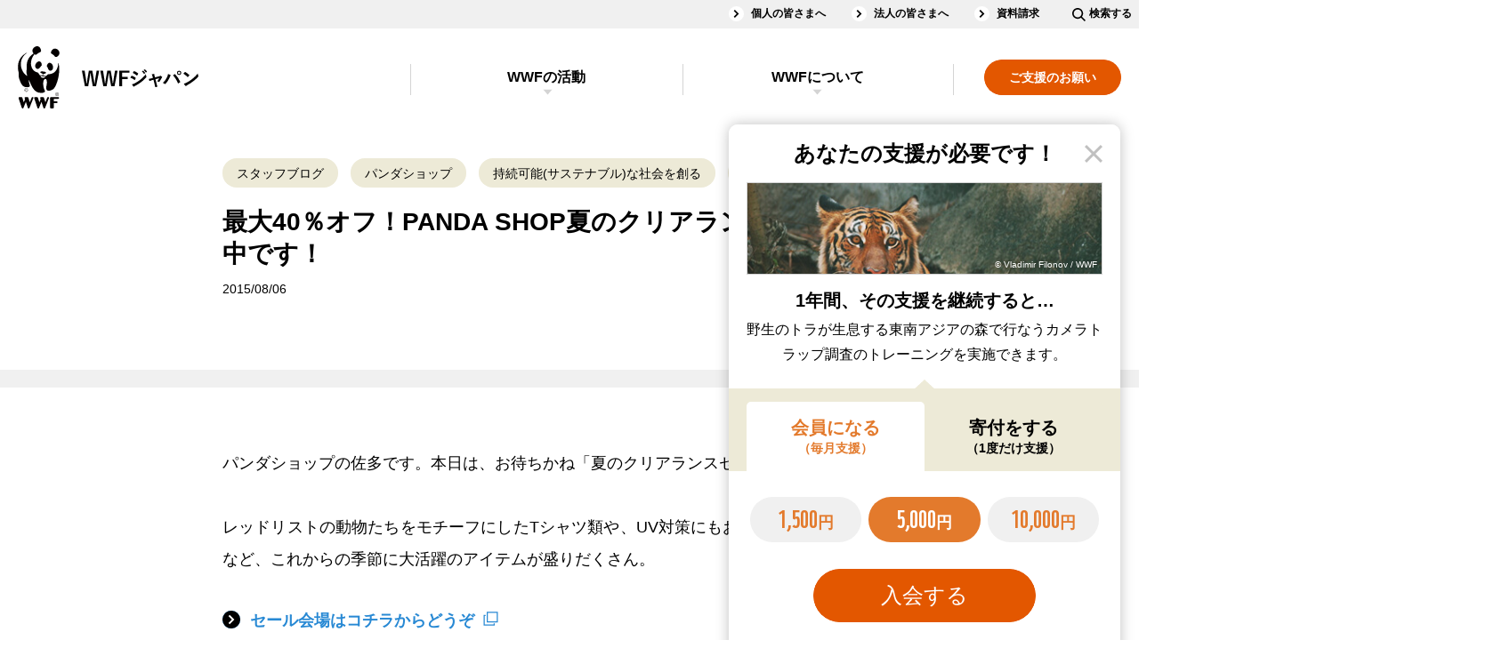

--- FILE ---
content_type: text/html;charset=utf-8
request_url: https://www.wwf.or.jp/staffblog/pshop/1048.html
body_size: 12914
content:
<!DOCTYPE html><html>
<head>
<meta http-equiv="Content-Type" content="text/html; charset=utf-8"><meta name="author" content="WWFジャパン">
<meta name="description" content="WWFは、人類が自然と調和して生きられる未来を目指し、約100カ国で活動している環境保全団体です。WWF ジャパンは、日本国内および日本が関係している国際的な問題に取り組みます。">
<meta name="keywords" content="持続可能(サステナブル)な社会を創る,OnePlanetLifestyle">
<title>最大40％オフ！PANDA SHOP夏のクリアランスセール開催中です！ ｜WWFジャパン</title>
<meta name="viewport" content="width=device-width">
<meta name="robots" content="max-image-preview:large">
<meta property="og:title" content="最大40％オフ！PANDA SHOP夏のクリアランスセール開催中です！">
<meta property="og:type" content="article">
<meta property="og:description" content="WWFは、人類が自然と調和して生きられる未来を目指し、約100カ国で活動している環境保全団体です。WWF ジャパンは、日本国内および日本が関係している国際的な問題に取り組みます。">
<meta property="og:url" content="https://www.wwf.or.jp/staffblog/pshop/1048.html">
<meta property="og:image" content="https://www.wwf.or.jp/shared/images/ogp.jpg">
<meta property="og:site_name" content="WWFジャパン">
<meta property="og:locale" content="ja_JP">
<meta property="fb:page_id" content="123353001068293">
<meta property="fb:app_id" content="401429776626229">
<meta property="article:publisher" content="https://www.facebook.com/WWFJapan">
<meta name="twitter:card" content="summary_large_image">
<meta name="twitter:site" content="@WWFJapan">
<meta name="format-detection" content="telephone=no">


<link rel="canonical" href="https://www.wwf.or.jp/staffblog/pshop/1048.html">


<link rel="stylesheet" href="/shared/css/slick/slick.css">
<link rel="stylesheet" href="/shared/css/slick/slick-theme.css">
<link rel="stylesheet" href="/shared/css/screen_2018.css?230919" media="all">
<link rel="stylesheet" href="/shared/css/print.css" media="print">
<link rel="stylesheet" type="text/css" href="/shared/css/blog_font.css" media="all" />
<!--[if lt IE 9]>
<script src="/shared/js/html5shiv.js"></script>
<![endif]-->

<style>
  p {
    text-align: justify;
    text-justify: inter-character;
  }

  @media screen and (max-width: 769px) {
    @keyframes keyframes1 {
      0% {
        bottom: -517px;
      }
      to {
        bottom: -690px;
      }
    }
    #cvTab_content {
      animation: keyframes1 2.5s;
    }
  }
  @media screen and (min-width: 757px), print {
    @keyframes keyframes2 {
      0% {
        bottom: -199px;
      }
      to {
        bottom: -719px;
      }
    }
    #cvTab_content {
      animation: keyframes2 3s;
    }
    ul {
      padding: 5px 0 0;
      margin: 0 20px 34px 54px;
      font-size: 18px;
      line-height: 1.75;
    }
    ol {
      padding: 5px 0 0;
      margin: 0 20px 34px 54px;
      font-size: 18px;
      line-height: 1.75;
    }
    .mainTitle,
    h1 {
      font-size: 52px;
      line-height: 1.3076923;
      margin-bottom: 7px;
    }
    .titStyle1,
    h2 {
      font-size: 42px;
      line-height: 1.4047619;
      margin-top: 67px;
      margin-bottom: 30px;
    }
    .titStyle2,
    h3 {
      font-size: 32px;
      line-height: 1.4375;
      margin: 72px 0 33px;
    }
    .mainTitle + p,
    h1 + p {
      margin-top: 32px;
      margin-bottom: 24px;
    }
    p {
      font-size: 18px;
      line-height: 2;
      margin-bottom: 31px;
    }
  }
  
  @media screen and (max-width: 756px) {
    .mainTitle,
    h1 {
      font-size: 35px;
      line-height: 1.3571428;
      margin-bottom: 10.5px;
    }
    .titStyle1,
    h2 {
      font-size: 31px;
      line-height: 1.4032258;
      margin: 50px 0 33px;
    }
    .titStyle2,
    h3 {
      font-size: 25px;
      line-height: 1.46;
      margin: 50px 0 28px;
    }
    p {
      font-size: 16px;
      line-height: 2;
      margin-bottom: 22.5px;
    }
  }
</style>



 

<script>
    window.dataLayer = window.dataLayer || [];
    dataLayer.push({
        'datePublished': '2015-08-06',
        'mainTheme': '持続可能(サステナブル)な社会を創る'
    });
</script>

<!-- Google Tag Manager -->
<script>(function(w,d,s,l,i){w[l]=w[l]||[];w[l].push({'gtm.start':
new Date().getTime(),event:'gtm.js'});var f=d.getElementsByTagName(s)[0],
j=d.createElement(s),dl=l!='dataLayer'?'&l='+l:'';j.async=true;j.src=
'https://www.googletagmanager.com/gtm.js?id='+i+dl;f.parentNode.insertBefore(j,f);
})(window,document,'script','dataLayer','GTM-PLMW');</script>
<!-- /Google Tag Manager --><script type="application/ld+json">
{
  "@context": "https://schema.org",
  "@type": "Article",
  "headline": "最大40％オフ！PANDA SHOP夏のクリアランスセール開催中です！",
  "image": [
    "https://www.wwf.or.jp/shared/images/intro_structured_data/eyecatch.png"  
   ],
  "datePublished": "2015-08-06T10:32+09:00",
  "dateModified": "2015-08-06T09:26+09:00",
  "author": {
    "@type": "Organization",
    "name": "WWFジャパン"
  }
}
</script>
</head>
<body class="drawer drawer--right">
<!-- ↓GTM -->
<noscript><iframe src="https://www.googletagmanager.com/ns.html?id=GTM-PLMW"
height="0" width="0" style="display:none;visibility:hidden"></iframe></noscript>
<!-- ↑GTM -->
<div id="fb-root"></div>
<script>(function(d, s, id) {
  var js, fjs = d.getElementsByTagName(s)[0];
  if (d.getElementById(id)) return;
  js = d.createElement(s); js.id = id;
  js.src = "//connect.facebook.net/ja_JP/all.js#xfbml=1&appId=161247427293600";
  fjs.parentNode.insertBefore(js, fjs);
}(document, 'script', 'facebook-jssdk'));</script>
<div id="wrapperArea">
<header id="headerArea">
	<div class="headerArea-pc">
		<nav class="headerArea-nav clearfix">
			<div class="headerArea-nav__inline-gray clearfix">
				<ul class="headerArea-nav__inline-gray-list"><!--
					--><li><a href="/members/">個人の皆さまへ</a></li><!--
					--><li><a href="/corp/">法人の皆さまへ</a></li><!--
					--><li><a href="/support/application/">資料請求</a></li><!--
					--><li class="searchInput__pc"><dl><dt class="searchInput__pc-btn"><img src="/shared/svg/icons_search.svg" alt=""><span class="searchInput__pc-btn_text">検索する</span></dt><dd class="searchInput__pc-toggle"><form id="cse-search-box" action="/search.html" class="pc-searchform">
							<input type="hidden" name="cx" value="003703045657839985411:3hzf67cfykc" />
							<input type="hidden" name="ie" value="UTF-8" />
							<input type="text" name="q" size="31" class="pc-searchform-input" />
							<button type="submit" name="sa" value="送信" class="pc-searchform-submit" />
							</form>
							<script type="text/javascript" src="//www.google.com/cse/brand?form=cse-search-box&lang=ja"></script></dd></dl></li><!--
				--></ul>
			</div>
			<div class="headerArea-nav__inline clearfix">
				<p class="headerArea-nav__logo"><a href="/"><img src="/shared/svg/icons_title.svg" alt="WWFジャパン"></a></p>
				<div class="headerArea-pc__drawer-nav clearfix">
					<ul class="headerArea-nav__cv">
						<li><a href="/support/"><span>ご支援のお願い</span></a></li>
					</ul>
					<div id="headerAccordionPC" class="headerArea-nav__inline-accordionBox headerArea-nav__accordionBox">
						<dl class="headerArea-nav__inline-accordion headerArea-nav__accordion">
							<dt><a id="headerActivities" href="/activities/">WWFの活動</a></dt>
							<dd><ul>
								<li class="group-nr"><a href="/activities/news_and_reports/">ニュース・活動報告<small style="display: none">New!</small></a></li>
								<li class="group-ev"><a href="/event/">イベント<small style="display: none">New!</small></a></li>
								<li class="group-pj"><a href="/activities/project/">注目の活動特集<small style="display: none">New!</small></a></li>
								<li class="group-sb"><a href="/staffblog/">スタッフブログ<small style="display: none">New!</small></a></li>
							</ul></dd>
						</dl>
						<dl class="headerArea-nav__inline-accordion headerArea-nav__accordion">
							<dt><a id="headerAbout" href="/aboutwwf/">WWFについて</a></dt>
							<dd><ul>
								<li><a href="/aboutwwf/japan/">WWFジャパンについて</a></li>
								<li><a href="/aboutwwf/earth/">環境問題とは？</a></li>
								<li><a href="/aboutwwf/history/">WWFの歴史</a></li>
							</ul></dd>
						</dl>
						<div class="headerArea-nav__inline-gray">
							<ul class="headerArea-nav__inline-gray-list"><!--
								--><li><a href="/magazine/">メールマガジン</a></li><!--
								--><li><a href="/info/faq/">よくあるご質問</a></li><!--
							--></ul>
						</div>
					</div>
				</div>
			</div>
		</nav>
	</div>
	<div class="headerArea-sp">
		<nav class="headerArea-nav clearfix">
			<div class="headerArea-nav__inline clearfix">
				<p class="headerArea-nav__logo"><a href="/"><img src="/shared/svg/icons_title.svg" alt="WWFジャパン"></a></p>
				<button type="button" class="drawer-toggle drawer-hamburger">
					<span class="sr-only">toggle navigation</span>
					<span class="drawer-hamburger-icon"></span>
				</button>
				<div class="drawer-nav">
					<div class="drawer-menu">
						<div class="drawer-body">
							<div class="searchInput__sp"><form id="sp-cse-search-box" action="/search.html" class="sp-searchform">
									<input type="hidden" name="cx" value="003703045657839985411:3hzf67cfykc" />
									<input type="hidden" name="ie" value="UTF-8" />
									<input type="text" name="q" size="31" class="sp-searchform-input" />
									<button type="submit" name="sa" value="送信" class="sp-searchform-submit" />
								</form>
								<script type="text/javascript" src="//www.google.com/cse/brand?form=cse-search-box&lang=ja"></script></div>
							<ul class="headerArea-nav__cv">
								<li><a href="/support/"><span>ご支援のお願い</span></a></li>
							</ul>
							<div id="headerAccordionSP" class="headerArea-nav__inline-accordionBox headerArea-nav__accordionBox">
								<dl class="headerArea-nav__inline-accordion headerArea-nav__accordion">
									<dt><a href="/activities/">WWFの活動</a></dt>
									<dd><ul>
										<li><a href="/activities/">WWFの活動</a></li>
										<li class="group-nr"><a href="/activities/news_and_reports/">ニュース・活動報告<small style="display: none">New!</small></a></li>
										<li class="group-ev"><a href="/event/">イベント<small style="display: none">New!</small></a></li>
										<li class="group-pj"><a href="/activities/project/">注目の活動特集<small style="display: none">New!</small></a></li>
										<li class="group-sb"><a href="/staffblog/">スタッフブログ<small style="display: none">New!</small></a></li>
									</ul></dd>
								</dl>
								<dl class="headerArea-nav__inline-accordion headerArea-nav__accordion">
									<dt><a href="/aboutwwf/">WWFについて</a></dt>
									<dd><ul>
										<li><a href="/aboutwwf/">WWFについて</a></li>
										<li><a href="/aboutwwf/japan/">WWFジャパンについて</a></li>
										<li><a href="/aboutwwf/earth/">環境問題とは？</a></li>
										<li><a href="/aboutwwf/history/">WWFの歴史</a></li>
									</ul></dd>
								</dl>
							</div>
							<ul class="headerArea-nav__inline-another"><!--
								--><li><a href="/members/">個人の皆さまへ</a></li><!--
								--><li><a href="/corp/">法人の皆さまへ</a></li><!--
								--><li><a href="/magazine/">メールマガジン</a></li><!--
								--><li><a href="/info/faq/">よくあるご質問</a></li><!--
								--><li><a href="/support/application/">資料請求</a></li><!--
							--></ul>
						</div>
					</div>
				</div>
			</div>
		</nav>
	</div>
</header>
  <div class="drawer-container t-gutter" role="main">
<div id="popupCvTab">
	<div id="cvTab_overlay" class="popup-overlay"></div>
	<dl id="cvTab_content" class="popup supportArea">
		<dt id="cvTab_header" class="supportArea__title">あなたの支援が必要です！</dt>
		<dd id="cvTab_body">
			<div class="ifsupport ifsupport__monthly1000" data-support_content="1">
				<div class="supportArea__image"><figure><img src="/shared/images/2018/supportArea__image_1000_popup.jpg" alt="" class="objectFitImage"><figcaption>&copy; Natalie Bowes / WWF-Canada</figcaption></figure></div>
				<h3 class="supportArea__title">1年間その支援を継続すると&hellip;</h3>
				<p>南米のチリで海の大切さを伝え、地域の人たちにも<br class="spInline">その保全に参加してもらう普及活動を<br class="spInline">1回実施できます。</p>
			</div>
			<div class="ifsupport ifsupport__monthly5000 checked" data-support_content="2">
				<div class="supportArea__image"><figure><img src="/shared/images/2018/supportArea__image_5000_popup.jpg" alt="" class="objectFitImage"><figcaption>&copy; Vladimir Filonov / WWF</figcaption></figure></div>
				<h3 class="supportArea__title">1年間、その支援を継続すると&hellip;</h3>
				<p>野生のトラが生息する東南アジアの森で行なう<br class="spInline">カメラトラップ調査のトレーニングを<br class="spInline">実施できます。</p>
			</div>
			<div class="ifsupport ifsupport__monthly10000" data-support_content="3">
				<div class="supportArea__image"><figure><img src="/shared/images/2018/supportArea__image_10000_popup.jpg" alt="" class="objectFitImage"><figcaption>&copy; Ola Jennersten / WWF-Sweden</figcaption></figure></div>
				<h3 class="supportArea__title">1年間、その支援を継続すると&hellip;</h3>
				<p>スマトラの熱帯林で、<br class="spInline">違法伐採や野生動物の密猟を防ぐパトロールを<br class="spInline">14日間、支えることができます。</p>
			</div>
			<div class="ifsupport ifsupport__once1000" data-support_content="4">
				<div class="supportArea__image"><figure><img src="/shared/images/2018/supportArea__image_1000_popup.jpg" alt="" class="objectFitImage"><figcaption>&copy; Natalie Bowes / WWF-Canada</figcaption></figure></div>
				<h3 class="supportArea__title">毎月この金額を一年ご寄付頂くと&hellip;</h3>
				<p>南米のチリで海の大切さを伝え、地域の人たちにも<br class="spInline">その保全に参加してもらう普及活動を<br class="spInline">1回実施できます。</p>
			</div>
			<div class="ifsupport ifsupport__once5000" data-support_content="5">
				<div class="supportArea__image"><figure><img src="/shared/images/2018/supportArea__image_5000_popup.jpg" alt="" class="objectFitImage"><figcaption>&copy; Vladimir Filonov / WWF</figcaption></figure></div>
				<h3 class="supportArea__title">毎月この金額を一年ご寄付頂くと&hellip;</h3>
				<p>野生のトラが生息する東南アジアの森で行なう<br class="spInline">カメラトラップ調査のトレーニングを<br class="spInline">実施できます。</p>
			</div>
			<div class="ifsupport ifsupport__once10000" data-support_content="6">
				<div class="supportArea__image"><figure><img src="/shared/images/2018/supportArea__image_10000_popup.jpg" alt="" class="objectFitImage"><figcaption>&copy; Ola Jennersten / WWF-Sweden</figcaption></figure></div>
				<h3 class="supportArea__title">毎月この金額を一年ご寄付頂くと&hellip;</h3>
				<p>スマトラの熱帯林で、<br class="spInline">違法伐採や野生動物の密猟を防ぐパトロールを<br class="spInline">14日間、支えることができます。</p>
			</div>
			<div class="supportArea__choose">
				<ul class="supportArea__tab">
					<li class="current" data-click="tab" data-target_content="1">会員になる<small>（毎月支援）</small></li>
					<li data-click="tab" data-target_content="2">寄付をする<small>（1度だけ支援）</small></li>
				</ul>
				<div class="supportArea__contents">
					<div class="supportArea__content" data-tab_content="1">
						<form action="https://my.wwf.or.jp/forms/s/membership" method="get" target="_blank">
						<input type="hidden" name="button" id="Admission" value="1">
						<ul class="btn">
							<li><input type="radio" name="member" id="popup_monthly1000" class="monthly1000" value="m1000" data-click="support" data-target_content="1"><label for="popup_monthly1000"><span class="num">1,500</span>円<span class="animation"></span></label></li>
							<li><input type="radio" name="member" id="popup_monthly5000" class="monthly5000" value="m5000" checked="checked" data-click="support" data-target_content="2"><label for="popup_monthly5000"><span class="num">5,000</span>円<span class="animation"></span></label></li>
							<li><input type="radio" name="member" id="popup_monthly10000" class="monthly10000" value="m10000" data-click="support" data-target_content="3"><label for="popup_monthly10000"><span class="num">10,000</span>円<span class="animation"></span></label></li>
						</ul>
						<ul class="btn supportArea__submit">
							<li><span class="frame"></span><input type="submit" value="入会する"><span class="animation"></span></li>
						</ul>
						</form>
					</div>
					<div class="supportArea__content" data-tab_content="2" style="display: none;">
						<form action="https://my.wwf.or.jp/forms/s/donation" method="get" target="_blank">
						<ul class="btn">
							<li><input type="radio" name="gaku" value="1000" id="popup_once1000" class="once1000" data-click="support" data-target_content="4"><label for="popup_once1000"><span class="num">1,000</span>円<span class="animation"></span></label></li>
							<li><input type="radio" name="gaku" value="5000" id="popup_once5000" class="once5000" checked="checked" data-click="support" data-target_content="5"><label for="popup_once5000"><span class="num">5,000</span>円<span class="animation"></span></label></li>
							<li><input type="radio" name="gaku" value="10000" id="popup_once10000" class="once10000" data-click="support" data-target_content="6"><label for="popup_once10000"><span class="num">10,000</span>円<span class="animation"></span></label></li>
						</ul>
						<ul class="btn supportArea__submit">
							<li><span class="frame"></span><input type="submit" value="寄付する"><span class="animation"></span></li>
						</ul>
						</form>
					</div>
				</div>
			</div>
		</dd>
	</dl>
</div>


  <input type="hidden" name="article-id" value="1048"/>
  <input type="hidden" name="article-kind" value="18"/>
  <div id="bodyArea">
    <section>
      <div class="bodyAreaBg clearfix">
        <div class="articleBody sectionBody__pc-780 sectionBody__sp moreButtonAutoSp">
          <ul class="tablink">
            <li>
              <a href="/staffblog/">スタッフブログ</a>
            </li>
            <li>
              <a href="/staffblog/pshop/" >パンダショップ</a>
            </li>

            <li>
              <a href="/tags_ft_3/">持続可能(サステナブル)な社会を創る</a>
            </li>
            <li>
              <a href="/tags_c_37/">OnePlanetLifestyle</a>
            </li>
          </ul>
          <h1 class="mainTitle">
            最大40％オフ！PANDA SHOP夏のクリアランスセール開催中です！
          </h1>
          <div class="articleInfo clearfix">
            <p class="articleDate">2015/08/06</p>

            <!-- /articleInfo -->
          </div>
          <div class="hr01_separate"><hr></div>
  <p>パンダショップの佐多です。本日は、お待ちかね「夏のクリアランスセール」のご案内です！<br /><br />レッドリストの動物たちをモチーフにしたTシャツ類や、UV対策にもおすすめのカーディガン類など、これからの季節に大活躍のアイテムが盛りだくさん。</p>
<ul class="link">
<li class="middleLink"><a target="_blank" href="http://shop.wwf.or.jp/Form/Product/ProductList.aspx?shop=0&amp;cat=590&amp;swrd=&amp;sort=2&amp;img=1">セール会場はコチラからどうぞ</a></li>
</ul>
<p><span class="strongType_001">目玉商品をちょこっとご紹介します。</span></p>
<div class="threeColumnsType threeColumnsType1 clearfix">
<div class="column">
<div class="image"><img alt="" src="/staffblog/upfiles/150805ps02.jpg" height="223" width="223" /></div>
<p><a target="_blank" href="http://shop.wwf.or.jp/Form/Product/ProductDetail.aspx?shop=0&amp;cat=&amp;swrd=&amp;pid=110171&amp;vid=">大人気Tシャツ「ホッキョクグマ」が1000円以上もお得に！</a></p>
<!-- /column --></div>
<div class="column">
<div class="image"><img alt="" src="/staffblog/upfiles/150805ps03.jpg" height="223" width="223" /></div>
<p><a target="_blank" href="http://shop.wwf.or.jp/Form/Product/ProductDetail.aspx?shop=0&amp;cat=&amp;swrd=&amp;pid=11017600&amp;vid=">秋まで使えます！オーガニックコットンのやわらかカーディガン</a></p>
<!-- /column --></div>
<div class="columnEnd">
<div class="image"><img alt="" src="/staffblog/upfiles/150805ps04.jpg" height="223" width="223" /></div>
<p><a target="_blank" href="http://shop.wwf.or.jp/Form/Product/ProductDetail.aspx?shop=0&amp;cat=&amp;swrd=&amp;pid=11017800&amp;vid=">フェアトレードのビーズネックレスが20％OFF！</a></p>
<!-- /column --></div>
<!-- /threeColumnsType1 --></div>
<div class="threeColumnsType threeColumnsType1 clearfix">
<div class="column">
<div class="image"><a href="http://shop.wwf.or.jp/Form/Product/ProductDetail.aspx?shop=0&amp;cat=130003&amp;swrd=&amp;pid=13017100&amp;vid=" target="_blank"><img alt="" src="/staffblog/upfiles/20150123d.jpg" height="223" width="223" /></a></div>
<p><a target="_blank" href="http://shop.wwf.or.jp/Form/Product/ProductDetail.aspx?shop=0&amp;cat=130003&amp;swrd=&amp;pid=13017100&amp;vid=">大人気のパンダのiPhoneケース、買うなら今！</a></p>
<!-- /column --></div>
<div class="column">
<div class="image"><a href="http://shop.wwf.or.jp/Form/Product/ProductDetail.aspx?shop=0&amp;cat=&amp;swrd=&amp;pid=13018200&amp;vid=" target="_blank"><img alt="" src="/staffblog/upfiles/20150123e.jpg" a="" height="223" width="223" /></a></div>
<p><a target="_blank" href="http://shop.wwf.or.jp/Form/Product/ProductDetail.aspx?shop=0&amp;cat=&amp;swrd=&amp;pid=13018200&amp;vid=">野生動物の姿が満載のWWFイチ押し「写真集」再値下げです♪</a></p>
<!-- /column --></div>
<div class="columnEnd">
<div class="image"><img alt="" src="/staffblog/upfiles/150805ps06.jpg" height="223" width="223" /></div>
<p><a target="_blank" href="http://shop.wwf.or.jp/Form/Product/ProductDetailOshirasei.aspx?shop=0&amp;pid=A00014#">大好評の「ジュゴン・ポストカードセット」プレゼント企画も引き続き実施中！</a></p>
<!-- /column --></div>
<!-- /threeColumnsType1 --></div>
<p>いずれもセール品につきなくなり次第販売終了となります。ぜひこの機会に足を運んでみてください！</p>
<ul class="link">
<li class="middleLink"><a href="http://shop.wwf.or.jp/Form/Product/ProductList.aspx?shop=0&amp;cat=590&amp;swrd=&amp;sort=2&amp;img=1">セール会場はコチラからどうぞ</a></li>
</ul>

          <!-- この記事をシェアするを挿入 -->
          <section class="bodyAreaBg bodyAreaBg_none socialBtnArea">
            <div class="sectionBody__pc-780 sectionBody__sp">
              <h3 class="titStyle2 center PChidden SPhidden">この記事をシェアする</h3>
              <ul class="socialBtn"><!--
                --><li class="twitter"><a href="http://twitter.com/share?count=horizontal&amp;original_referer=https://www.wwf.or.jp/staffblog/pshop/1048.html&amp;text=%E6%9C%80%E5%A4%A740%EF%BC%85%E3%82%AA%E3%83%95%EF%BC%81PANDA+SHOP%E5%A4%8F%E3%81%AE%E3%82%AF%E3%83%AA%E3%82%A2%E3%83%A9%E3%83%B3%E3%82%B9%E3%82%BB%E3%83%BC%E3%83%AB%E9%96%8B%E5%82%AC%E4%B8%AD%E3%81%A7%E3%81%99%EF%BC%81&amp;url=https://www.wwf.or.jp/staffblog/pshop/1048.html&amp;via=wwfjapan" onclick="javascript:window.open(this.href, 'tweetwindow', ['width=632','height=456','location=yes','resizable=yes','toolbar=no','menubar=no','scrollbars=no','status=no']); return false;">Twitter</a></li><!--
                --><li class="facebook"><a href="http://www.facebook.com/share.php?u=https://www.wwf.or.jp/staffblog/pshop/1048.html" onclick="javascript:window.open(this.href, 'facebookwindow', ['width=632','height=456','location=yes','resizable=yes','toolbar=no','menubar=no','scrollbars=no','status=no']); return false;">facebook</a></li><!--
                --><li class="line"><a href="http://line.me/R/msg/text/?https://www.wwf.or.jp/staffblog/pshop/1048.html">LINE</a></li><!--
              --></ul>
            <!-- /sectionBody --></div>
          </section>
          <!-- /sectionBody__pc-780 sectionBody__sp --></div>
        <!-- /bodyAreaBg --></div>
      <!-- 海外、ボランティアの有無で表示の判定を追加 -->
      <section>
        <div class="bodyAreaBg staffArea">
          <div class="sectionBody__pc-780 sectionBody__sp">
            <h2 class="titStyle2_logo titStyle2_logo_2">この記事を書いたのは…</h2>
            <div class="twoColumnsType twoColumnsType1 clearfix">
              <div class="column">
                  <div class="author__image">
                    <img data-src="/sata.jpg" alt="" class="lazyload" src="/shared/images/blank.png">
                  </div>
                  <h3 class="author center">
                    マーケティング室（パンダショップ・会報担当）
                    <br>
                    <span class="author__name">佐多　成子</span>
                  </h3>
                  <p>製品や読み物を通じて、WWFの活動に対してのより深いご理解とより幅広いご支援をいただくための、さまざまな活動に従事しています。<br>
現在は、WWFジャパンの物販部門「パンダショップ」の販促企画や、会報「地球のこと。」の編集などを担当。自分の興味や感性を活かして環境保全活動に携われることに感謝する日々です。</p>
                  <p>学士（教養学）<br>
大学卒業後、大阪の広告代理店で、各クライアントのマーケティング・プロモーション業務を担当するプランナー職に従事。その後、韓国に渡り、現地でコーディネーター兼ライターとして活動した後、2012年にWWF ジャパンに入局。入局後は、物販部門のパンダショップで商品企画や販促を含むショップの運営全般を担当。育休復帰後には、WWFの会報「地球のこと。」の編集や、寄付キャンペーンの企画にも携わる。<br>
鹿児島県出身、一児の母。最近気になる生きものは、ワライカワセミとヤドクガエル。</p>
              <!-- /column --></div>
              <div class="column columnEnd">
                <h3 class="titStyle3 center">このスタッフの記事</h3>
                <ul class="listLink listLinkType1">
                  <li>
                    <a href="/staffblog/pshop/408.html">
                      <div class="image">
                        <img data-src="/staffblog/upfiles/170501pstop.jpg" alt="" class="imgExpansion objectFitImage lazyload" src="/shared/images/blank.png">
                      </div>
                      <div class="text">
                        <ul class="tablink">
                          <li>スタッフブログ</li>
                          <li>パンダショップ</li>
                        </ul>
                        <p>パンダショップ2017年の新作Tシャツが入荷しました！</p>
                        <time datetime="2017/05/01">2017/05/01</time>
                      </div>
                    </a>
                  </li>
                  <li>
                    <a href="/staffblog/pshop/745.html">
                      <div class="image">
                        <img data-src="/staffblog/upfiles/20160514b.jpg" alt="" class="imgExpansion objectFitImage lazyload" src="/shared/images/blank.png">
                      </div>
                      <div class="text">
                        <ul class="tablink">
                          <li>スタッフブログ</li>
                          <li>パンダショップ</li>
                        </ul>
                        <p>数量限定！人にも自然にもやさしいペンギンはいかが？</p>
                        <time datetime="2016/05/14">2016/05/14</time>
                      </div>
                    </a>
                  </li>
                  <li>
                    <a href="/staffblog/campaign/755.html">
                      <div class="image">
                        <img data-src="/staffblog/upfiles/20160427c.jpg" alt="" class="imgExpansion objectFitImage lazyload" src="/shared/images/blank.png">
                      </div>
                      <div class="text">
                        <ul class="tablink">
                          <li>スタッフブログ</li>
                          <li>支援・キャンペーン</li>
                        </ul>
                        <p>「Donail」のネイルシール、ぜひどうぞ！</p>
                        <time datetime="2016/04/27">2016/04/27</time>
                      </div>
                    </a>
                  </li>
                </ul>
                <ul class="btn">
                  <li>
                    <a href="/staffblog/author/6/">もっと見る</a>
                  </li>
                </ul>
                <!-- /column --></div>
              <!-- /twoColumnsType --></div>
            <!-- /sectionBody --></div>
          <!-- /bodyAreaBg --></div>
      </section>
      <section>
          <div class="bodyAreaBg">
            <div class="sectionBody__pc-780 sectionBody__sp clearfix keywordsArea">
              <h2 class="titStyle2_logo titStyle2_logo_3">関連キーワード</h2>
              <ul class="tablink"><!--
                --><li><a href="/tags_ft_3/">持続可能(サステナブル)な社会を創る</a></li><!--
                --><li><a href="/tags_c_37/">OnePlanetLifestyle</a></li><!--
          --></ul>
          <ul class="btn">
            <li><a href="/tags_all/?four_theme=3">もっと見る</a></li>
          </ul>
          <!-- /sectionBody --></div>
  <!-- /bodyAreaBg --></div>
      </section>
      <section>
        <div class="bodyAreaBg">
          <div class="sectionBody__pc-980 sectionBody__sp clearfix">
            <h2 class="titStyle2_logo titStyle2_logo_5">あわせて読みたい</h2>
            <ul class="listLink listLinkType3">
              <li>
                <a href="/staffblog/campaign/6172.html">
                  <div class="image">
                    <figure>
                      <img data-src="/image/article/article_images/20260120sustainable00s.webp" alt="" class="imgExpansion objectFitImage lazyload" src="/shared/images/blank.png">
                      <figcaption>© WWF-Japan</figcaption>
                    </figure>
                  </div>
                  <ul class="tablink">
                    <li>スタッフブログ</li>
                    <li>支援・キャンペーン</li>
                  </ul>
                  <p>Face to Face活動のご紹介</p>
                  <time datetime="2026/01/20">2026/01/20</time>
                </a>
              </li>
              <li>
                <a href="/staffblog/tips/6165.html">
                  <div class="image">
                    <figure>
                      <img data-src="/image/article/article_images/20260106wildlife00s.webp" alt="" class="imgExpansion objectFitImage lazyload" src="/shared/images/blank.png">
                      <figcaption>© WWF-Malaysia / Mazidi Abd Ghani</figcaption>
                    </figure>
                  </div>
                  <ul class="tablink">
                    <li>スタッフブログ</li>
                    <li>豆知識</li>
                  </ul>
                  <p>新年に考えたい”ペットを飼う責任”とチェックリスト</p>
                  <time datetime="2026/01/07">2026/01/07</time>
                </a>
              </li>
              <li>
                <a href="/staffblog/campaign/6158.html">
                  <div class="image">
                    <figure>
                      <img data-src="/image/article/article_images/20251223sustainable00s.webp" alt="" class="imgExpansion objectFitImage lazyload" src="/shared/images/blank.png">
                      <figcaption></figcaption>
                    </figure>
                  </div>
                  <ul class="tablink">
                    <li>スタッフブログ</li>
                    <li>支援・キャンペーン</li>
                  </ul>
                  <p>マイページご利用をありがとうございます！</p>
                  <time datetime="2025/12/23">2025/12/23</time>
                </a>
              </li>
            </ul>
            <!-- /sectionBody -->
          </div>
          <!-- /bodyAreaBg -->
        </div>
      </section>
      <section>
        <div class="bodyAreaBg">
          <div class="sectionBody__pc-980 sectionBody__sp clearfix newArticleMore">
            <h2 class="titStyle2_logo titStyle2_logo_7">最新記事</h2>
            <ul class="listLink listLinkType4">
<li data-id="6172">
  <a href="/staffblog/campaign/6172.html">
    <div class="image">
      <img data-src="/image/article/article_images/20260120sustainable00s.webp" alt="" class="imgExpansion objectFitImage lazyload">
    </div>
    <div class="text">
      <ul class="tablink">
        <li>スタッフブログ</li>
        <li>支援・キャンペーン</li>
      </ul>
      <p>Face to Face活動のご紹介</p>
      <div class="absolute">
        <time datetime="2026/01/20">2026/01/20</time>
        <p class="figcaption">© WWF-Japan</p>
      </div>
    </div>
  </a>
</li>
<li data-id="6171">
  <a href="/staffblog/activity/6171.html">
    <div class="image">
      <img data-src="/image/article/article_images/20241113wildlife00.webp" alt="" class="imgExpansion objectFitImage lazyload">
    </div>
    <div class="text">
      <ul class="tablink">
        <li>スタッフブログ</li>
        <li>活動報告</li>
      </ul>
      <p>ネパールのユキヒョウ</p>
      <div class="absolute">
        <time datetime="2026/01/20">2026/01/20</time>
        <p class="figcaption">© Sascha Fonseca/ WWF-UK</p>
      </div>
    </div>
  </a>
</li>
<li data-id="6169">
  <a href="/activities/activity/6169.html">
    <div class="image">
      <img data-src="/image/article/article_images/20260114biodiv00s.webp" alt="" class="imgExpansion objectFitImage lazyload">
    </div>
    <div class="text">
      <ul class="tablink">
        <li>WWFの活動</li>
        <li>活動報告</li>
      </ul>
      <p>「国連公海等生物多様性協定（BBNJ協定）」の発効を歓迎</p>
      <div class="absolute">
        <time datetime="2026/01/15">2026/01/15</time>
        <p class="figcaption">© Cat Holloway / WWF</p>
      </div>
    </div>
  </a>
</li>
<li data-id="6167">
  <a href="/activities/eventreport/6167.html">
    <div class="image">
      <img data-src="/image/article/article_images/20260113water00s.webp" alt="" class="imgExpansion objectFitImage lazyload">
    </div>
    <div class="text">
      <ul class="tablink">
        <li>WWFの活動</li>
        <li>イベント報告</li>
      </ul>
      <p>イベント開催報告：東与賀の水田・水路の生きものと米作り</p>
      <div class="absolute">
        <time datetime="2026/01/14">2026/01/14</time>
        <p class="figcaption">© WWF-Japan</p>
      </div>
    </div>
  </a>
</li>
            </ul>
            <ul class="btn">
              <li>
                <a href="/newarticles">もっと見る</a>
              </li>
            </ul>
            <!-- /sectionBody -->
          </div>
          <!-- /bodyAreaBg -->
        </div>
      </section>

<section id="footerCvTab" class="step checking" data-step="footerCvTab">
  <div class="bodyAreaBg_e37a2c nav_support_bodyAreaBg">
    <div class="sectionBody__pc-780 sectionBody__sp">
      <h2 class="titStyle1 center nav_support_titStyle1">
        あなたの支援が<br class="spInline" />必要です！
      </h2>
      <p>
        私たちの活動は、皆さまのご支援によって行われています。人類を含む全ての生き物と自然が調和して生きていける未来のために、ご支援をお願い致します。
      </p>
    </div>
    <div class="sectionBody__pc-980 sectionBody__sp clearfix">
      <section class="supportArea nav_supportArea clearfix">
        <div class="ifsupport ifsupport__monthly1000" data-support_content="1">
          <div class="supportArea__image">
            <figure>
              <img
                src="/shared/images/2018/supportArea__image_1000.jpg"
                alt=""
                class="objectFitImage"
              />
              <figcaption>&copy; Natalie Bowes / WWF-Canada</figcaption>
            </figure>
          </div>
          <h3 class="supportArea__title">1年間その支援を継続すると&hellip;</h3>
          <p>
            南米のチリで海の大切さを伝え、地域の人たちにも<br
              class="spInline"
            />その保全に参加してもらう普及活動を<br
              class="spInline"
            />1回実施できます。
          </p>
        </div>
        <div
          class="ifsupport ifsupport__monthly5000 checked"
          data-support_content="2"
        >
          <div class="supportArea__image">
            <figure>
              <img
                src="/shared/images/2018/supportArea__image_5000.jpg"
                alt=""
                class="objectFitImage"
              />
              <figcaption>&copy; Vladimir Filonov / WWF</figcaption>
            </figure>
          </div>
          <h3 class="supportArea__title">
            1年間、その支援を継続すると&hellip;
          </h3>
          <p>
            野生のトラが生息する東南アジアの森で行なう<br
              class="spInline"
            />カメラトラップ調査の<br
              class="spInline"
            />トレーニングを実施できます。
          </p>
        </div>
        <div class="ifsupport ifsupport__monthly10000" data-support_content="3">
          <div class="supportArea__image">
            <figure>
              <img
                src="/shared/images/2018/supportArea__image_10000.jpg"
                alt=""
                class="objectFitImage"
              />
              <figcaption>&copy; Ola Jennersten / WWF-Sweden</figcaption>
            </figure>
          </div>
          <h3 class="supportArea__title">
            1年間、その支援を継続すると&hellip;
          </h3>
          <p>
            スマトラの熱帯林で、<br
              class="spInline"
            />違法伐採や野生動物の密猟を防ぐパトロールを<br
              class="spInline"
            />14日間、支えることができます。
          </p>
        </div>
        <div class="ifsupport ifsupport__once1000" data-support_content="4">
          <div class="supportArea__image">
            <figure>
              <img
                src="/shared/images/2018/supportArea__image_1000.jpg"
                alt=""
                class="objectFitImage"
              />
              <figcaption>&copy; Natalie Bowes / WWF-Canada</figcaption>
            </figure>
          </div>
          <h3 class="supportArea__title">1年間その支援を継続すると&hellip;</h3>
          <p>
            南米のチリで海の大切さを伝え、地域の人たちにも<br
              class="spInline"
            />その保全に参加してもらう普及活動を<br
              class="spInline"
            />1回実施できます。
          </p>
        </div>
        <div class="ifsupport ifsupport__once5000" data-support_content="5">
          <div class="supportArea__image">
            <figure>
              <img
                src="/shared/images/2018/supportArea__image_5000.jpg"
                alt=""
                class="objectFitImage"
              />
              <figcaption>&copy; Vladimir Filonov / WWF</figcaption>
            </figure>
          </div>
          <h3 class="supportArea__title">1年間その支援を継続すると&hellip;</h3>
          <p>
            野生のトラが生息する東南アジアの森で行なう<br
              class="spInline"
            />カメラトラップ調査の<br
              class="spInline"
            />トレーニングを実施できます。
          </p>
        </div>
        <div class="ifsupport ifsupport__once10000" data-support_content="6">
          <div class="supportArea__image">
            <figure>
              <img
                src="/shared/images/2018/supportArea__image_10000.jpg"
                alt=""
                class="objectFitImage"
              />
              <figcaption>&copy; Ola Jennersten / WWF-Sweden</figcaption>
            </figure>
          </div>
          <h3 class="supportArea__title">1年間その支援を継続すると&hellip;</h3>
          <p>
            スマトラの熱帯林で、<br
              class="spInline"
            />違法伐採や野生動物の密猟を防ぐパトロールを<br
              class="spInline"
            />14日間、支えることができます。
          </p>
        </div>
        <div class="supportArea__choose">
          <ul class="supportArea__tab">
            <li class="current" data-click="tab" data-target_content="1">
              会員になる<small>（毎月支援）</small>
            </li>
            <li data-click="tab" data-target_content="2">
              寄付をする<small>（1度だけ支援）</small>
            </li>
          </ul>
          <div class="supportArea__contents">
            <div class="supportArea__content" data-tab_content="1">
              <form
                action="https://my.wwf.or.jp/forms/s/membership"
                method="get"
                target="_blank"
              >
                <input type="hidden" name="button" id="Admission" value="1" />
                <ul class="btn">
                  <li>
                    <input
                      type="radio"
                      name="member"
                      id="nav_monthly1000_footer"
                      class="monthly1000"
                      value="m1000"
                      data-click="support"
                      data-target_content="1"
                    /><label for="nav_monthly1000_footer"
                      ><span class="num">1,500</span>円<span
                        class="animation"
                      ></span
                    ></label>
                  </li>
                  <li>
                    <input
                      type="radio"
                      name="member"
                      id="nav_monthly5000_footer"
                      class="monthly5000"
                      value="m5000"
                      checked="checked"
                      data-click="support"
                      data-target_content="2"
                    /><label for="nav_monthly5000_footer"
                      ><span class="num">5,000</span>円<span
                        class="animation"
                      ></span
                    ></label>
                  </li>
                  <li>
                    <input
                      type="radio"
                      name="member"
                      id="nav_monthly10000_footer"
                      class="monthly10000"
                      value="m10000"
                      data-click="support"
                      data-target_content="3"
                    /><label for="nav_monthly10000_footer"
                      ><span class="num">10,000</span>円<span
                        class="animation"
                      ></span
                    ></label>
                  </li>
                </ul>
                <ul class="btn supportArea__submit">
                  <li>
                    <span class="frame"></span
                    ><input type="submit" value="入会する" /><span
                      class="animation"
                    ></span>
                  </li>
                </ul>
              </form>
            </div>
            <div
              class="supportArea__content"
              data-tab_content="2"
              style="display: none"
            >
              <form
                action="https://my.wwf.or.jp/forms/s/donation"
                method="get"
                target="_blank"
              >
                <ul class="btn">
                  <li>
                    <input
                      type="radio"
                      name="gaku"
                      value="1000"
                      id="nav_once1000"
                      class="once1000"
                      data-click="support"
                      data-target_content="4"
                    /><label for="nav_once1000"
                      ><span class="num">1,000</span>円<span
                        class="animation"
                      ></span
                    ></label>
                  </li>
                  <li>
                    <input
                      type="radio"
                      name="gaku"
                      value="5000"
                      id="nav_once5000"
                      class="once5000"
                      checked="checked"
                      data-click="support"
                      data-target_content="5"
                    /><label for="nav_once5000"
                      ><span class="num">5,000</span>円<span
                        class="animation"
                      ></span
                    ></label>
                  </li>
                  <li>
                    <input
                      type="radio"
                      name="gaku"
                      value="10000"
                      id="nav_once10000"
                      class="once10000"
                      data-click="support"
                      data-target_content="6"
                    /><label for="nav_once10000"
                      ><span class="num">10,000</span>円<span
                        class="animation"
                      ></span
                    ></label>
                  </li>
                </ul>
                <ul class="btn supportArea__submit">
                  <li>
                    <span class="frame"></span
                    ><input type="submit" value="寄付する" /><span
                      class="animation"
                    ></span>
                  </li>
                </ul>
              </form>
            </div>
          </div>
        </div>
      </section>
      <!-- /sectionBody -->
      <div style="text-align: center; color: #fff">
        <p style="font-size: small; text-align: center">
          遺贈遺言・高額寄付に関するご相談は<a
            href="/donate/gift/"
            style="color: #fff"
            >こちら</a
          >
        </p>
      </div>
    </div>
    <!-- /bodyAreaBg -->
  </div>
</section>
<section class="activitiesArea">
  <div class="bodyAreaBg">
    <div class="sectionBody__pc-980 sectionBody__sp">
      <h2 class="activitiesArea_title">
        人と自然が調和して<br class="spInline" />生きられる未来を目指して
      </h2>
      <p class="center">
        WWFは100カ国以上で活動している<br class="spInline" />環境保全団体です。
      </p>
      <ul class="link activitiesArea_link">
        <li class="climate">
          <a href="/activities/climate/"
            >地球温暖化を防ぐ<span>&copy; Elisabeth Kruger / WWF-US</span></a
          >
        </li>
        <li class="resource">
          <a href="/activities/resource/"
            >持続可能な社会を創る<span>&copy; Martin Harvey / WWF</span></a
          >
        </li>
        <li class="wildlife">
          <a href="/activities/wildlife/"
            >野生生物を守る<span
              >&copy; naturepl.com / Francois Savigny / WWF</span
            ></a
          >
        </li>
        <li class="nature">
          <a href="/activities/nature/"
            >森や海を守る<span>&copy; Roger Leguen / WWF</span></a
          >
        </li>
      </ul>
      <!-- /sectionBody -->
    </div>
    <!-- /bodyAreaBg -->
  </div>
</section>
<div class="bodyAreaBg_e0e0e0">
  <div class="sectionBody__pc-980 sectionBody__sp clearfix">
    <div class="nav__socialBtnArea">
      <section style="padding-bottom: 2em">
        <h2 class="titStyle2">WWFの公式アカウントを<br />フォローしよう！</h2>
        <ul class="socialBtn">
          <!--
									-->
          <li class="facebook">
            <a href="https://www.facebook.com/WWFJapan/" target="_blank"
              >facebook</a
            >
          </li>
          <!--
									-->
          <li class="twitter">
            <a href="https://twitter.com/wwfjapan" target="_blank">Twitter</a>
          </li>
          <!--
									-->
          <li class="youtube">
            <a href="https://www.youtube.com/user/WWFJapan" target="_blank"
              >YouTube</a
            >
          </li>
          <!--
									-->
          <li class="instagram">
            <a href="https://www.instagram.com/wwfjapan/" target="_blank"
              >Instagram</a
            >
          </li>
          <!--
								--><!--
								--></ul>
        <h2 class="titStyle2">＼最新情報をお届け！／<br />WWFメールマガジン</h2>
        <div style="text-align: center">
          <a
            href="/magazine/"
            style="
              margin: 0 auto;
              width: 100%;
              max-width: 440px;
              font-size: 24px;
              font-weight: bold;
              text-decoration: none;
              display: block;
              text-align: center;
              padding: 8px 0 10px;
              color: #fff;
              background-color: #000;
              border-radius: 50px;
            "
            >ご登録はこちら
          </a>
        </div>
      </section>
      <!-- /nav__socialBtnArea -->
    </div>
    <div class="nav__mailArea">
      <section>
        <h2 class="titStyle2">＼友だち限定／<br />フォトギャラリー公開中</h2>
        <div style="text-align: center">
          <div style="margin: 0 auto; max-width: 440px">
            <a href="https://line.me/R/ti/p/%40tty9005i"
              ><img
                src="https://www.wwf.or.jp/image/bnr_line_sp.jpg"
                alt="LINE"
                width="100%"
                class="PChidden" />
              <img
                src="https://www.wwf.or.jp/image/bnr_line_pc.jpg"
                alt="LINE"
                width="100%"
                style="border: 5px #999; border-radius: 10px"
                class="SPhidden"
            /></a>
            <div style="margin-top: 20px" class="PChidden">
              <a href="https://line.me/R/ti/p/%40tty9005i"></a>
              <a
                href="https://line.me/R/ti/p/%40tty9005i"
                style="
                  width: 100%;
                  font-size: 24px;
                  font-weight: bold;
                  text-decoration: none;
                  display: block;
                  text-align: center;
                  padding: 8px 0 10px;
                  color: #fff;
                  background-color: #000;
                  border-radius: 50px;
                "
                >友だち登録する
              </a>
            </div>
          </div>
        </div>
      </section>
      <!-- /nav__mailArea -->
    </div>
    <!-- /sectionBody -->
  </div>
  <!-- /bodyAreaBg -->
</div>
			<div class="bodyAreaBg_e0e0e0">
				<div class="sectionBody__pc-980 sectionBody__sp clearfix">
					<nav class="breadcrumbs">
						<ol vocab="http://schema.org/" typeof="BreadcrumbList">
							<li property="itemListElement" typeof="ListItem" class="home"><a href="/" property="item" typeof="WebPage"><span property="name">WWF</span></a><meta property="position" content="1"></li>
							<li property="itemListElement" typeof="ListItem"><a href="/staffblog/" property="item" typeof="WebPage"><span property="name">スタッフブログ</span></a><meta property="position" content="2"></li>
							<li property="itemListElement" typeof="ListItem"><span property="name">最大40％オフ！PANDA SHOP夏のクリアランスセール開催中です！</span><meta property="position" content="3"></li>
						</ol>
					</nav>
				<!-- /sectionBody --></div>
			<!-- /bodyAreaBg --></div>
    			<p class="backToTopNavigation"><a href="#wrapperArea" title="このページのトップへ戻る"><span>PAGE TOP</span></a></p>
      </section>
			<footer>
				<div class="sectionBody__pc-980">
					<nav class="footerLinkArea">
						<ul class="footerLink">
							<li><a href="/aboutwwf/">WWFについて</a></li>
							<li><a href="/activities/">WWFの活動</a></li>
							<li><a href="/aboutwwf/welcome/">初めての方へ</a></li>
							<li><a href="/members/">個人の皆さまへ</a></li>
							<li><a href="/corp/">法人の皆様</a></li>
							<li><a href="/press/">報道関係の方</a></li>
							<li><a href="/recinfo/">採用情報</a></li>
							<li><a href="/info/faq/">よくあるご質問</a></li>
							<li><a href="/info/">お問い合わせ</a></li>
						</ul>
						<ul class="footerLink">
							<li><a href="/activities/press/">プレスリリース</a></li>
							<li><a href="/activities/statement/">声明・要請</a></li>
							<li><a href="/top/privacy.html">プライバシーポリシー</a></li>
							<li><a href="/sitemap">サイトマップ</a></li>
							<li><a href="/eng/">English</a></li>
						</ul>
					</nav>
					<div class="region-picker">
					<form name="sort_form">
						<select name="sort" onchange="dropsort()">
						<option value="http://www.panda.org/?referer=wwfja">WWF Global</option>
						<option value="http://www.vidasilvestre.org.ar/?referer=wwfja">Argentina</option>
						<option value="http://armenia.panda.org/?referer=wwfja">Armenia</option>
						<option value="http://www.wwf.at/?referer=wwfja">Austria</option>
						<option value="http://www.wwf.org.au/?referer=wwfja">Australia</option>
						<option value="http://www.wwf.be/?referer=wwfja">Belgium</option>
						<option value="http://www.wwfbhutan.org/?referer=wwfja">Bhutan</option>
						<option value="http://bolivia.panda.org/?referer=wwfja">Bolivia</option>
						<option value="http://www.panda.org/what_we_do/where_we_work/borneo_forests/?referer=wwfja">Borneo</option>
						<option value="http://www.wwf.org.br/?referer=wwfja">Brasil</option>
						<option value="http://www.wwf.bg/?referer=wwfja">Bulgaria</option>
						<option value="http://cambodia.panda.org/?referer=wwfja">Cambodia</option>
						<option value="http://www.wwf.ca/?referer=wwfja">Canada</option>
						<option value="http://www.panda.org/what_we_do/where_we_work/black_sea_basin/caucasus/?referer=wwfja">Caucasus</option>
						<option value="http://www.wwfca.org/?referer=wwfja">Central America</option>
						<option value="http://chile.panda.org/?referer=wwfja">Chile</option>
						<option value="http://en.wwfchina.org/?referer=wwfja">China</option>
						<option value="http://www.wwf.org.co/?referer=wwfja">Colombia</option>
						<option value="http://croatia.panda.org/?referer=wwfja">Croatia</option>
						<option value="http://www.wwf.dk/?referer=wwfja">Denmark</option>
						<option value="http://www.wwf.eu/?referer=wwfja">European Policy Office</option>
						<option value="http://www.wwf.fi/?referer=wwfja">Finland</option>
						<option value="http://www.wwf.fr/?referer=wwfja">France</option>
						<option value="http://www.wwf.de/?referer=wwfja">Germany</option>
						<option value="http://www.panda.org/what_we_do/where_we_work/project/projects_in_depth/mekong_river/?referer=wwfja">Greater Mekong</option>
						<option value="http://www.wwf.gr/?referer=wwfja">Greece</option>
						<option value="http://www.wwfguianas.org/?referer=wwfja">Guianas</option>
						<option value="http://www.wwf.org.hk/?referer=wwfja">Hong Kong</option>
						<option value="http://www.wwf.hu/?referer=wwfja">Hungary</option>
						<option value="http://www.wwfindia.org/?referer=wwfja">India</option>
						<option value="http://www.wwf.or.id/?referer=wwfja">Indonesia</option>
						<option value="http://www.wwf.it/?referer=wwfja">Italy</option>
						<option value="/?referer=wwfja" selected>Japan</option>
						<option value="http://wwfkorea.or.kr/?referer=wwfja">Korea</option>
						<option value="http://www.panda.org/who_we_are/wwf_offices/laos/?referer=wwfja">Laos</option>
						<option value="http://www.wwf.mg/?referer=wwfja">Madagascar</option>
						<option value="http://www.wwf.org.my/?referer=wwfja">Malaysia</option>
						<option value="http://mediterranean.panda.org/?referer=wwfja">Mediterranean</option>
						<option value="http://www.wwf.org.mx/?referer=wwfja">Mexico</option>
						<option value="http://mongolia.panda.org/?referer=wwfja">Mongolia</option>
						<option value="http://www.wwf.org.mz/?referer=wwfja">Mozambique</option>
						<option value="http://nepal.panda.org/?referer=wwfja">Nepal</option>
						<option value="http://www.wnf.nl/?referer=wwfja">Netherlands</option>
						<option value="http://www.wwf.org.nz/?referer=wwfja">New Zealand</option>
						<option value="http://www.wwf.no/?referer=wwfja">Norway</option>
						<option value="http://www.wwfpak.org/?referer=wwfja">Pakistan</option>
						<option value="http://www.panda.org/who_we_are/wwf_offices/papua_new_guinea/?referer=wwfja">Papua New Guinea</option>
						<option value="http://www.wwf.org.py/?referer=wwfja">Paraguay</option>
						<option value="http://peru.panda.org/?referer=wwfja">Peru</option>
						<option value="http://www.wwf.org.ph/?referer=wwfja">Philippines</option>
						<option value="http://www.wwf.pl/?referer=wwfja">Poland</option>
						<option value="http://www.wwf.pt/?referer=wwfja">Portugal</option>
						<option value="http://romania.panda.org/?referer=wwfja">Romania</option>
						
						<option value="http://www.panda.org/who_we_are/wwf_offices/senegal/?referer=wwfja">Senegal</option>
						<option value="http://www.panda.org/sr/?referer=wwfja">Serbia</option>
						<option value="http://www.wwf.sg/?referer=wwfja">Singapore</option>
						<option value="http://www.wwf.org.za/?referer=wwfja">South Africa</option>
						<option value="http://pacific.panda.org/?referer=wwfja">South Pacific</option>
						<option value="http://www.wwf.es/?referer=wwfja">Spain</option>
						<option value="http://www.wwfguianas.org/?referer=wwfja">Suriname</option>
						<option value="http://www.wwf.se/?referer=wwfja">Sweden</option>
						<option value="http://www.wwf.ch/?referer=wwfja">Switzerland</option>
						<option value="http://www.panda.org/who_we_are/wwf_offices/tanzania/?referer=wwfja">Tanzania</option>
						<option value="http://www.wwf.or.th/?referer=wwfja">Thailand</option>
						<option value="http://www.wwf.org.tr/?referer=wwfja">Turkey</option>
						<option value="http://www.panda.org/uk/?referer=wwfja">Ukraine</option>
						<option value="http://uae.panda.org/?referer=wwfja">United Arab Emirates</option>
						<option value="http://www.wwf.org.uk/?referer=wwfja">United Kingdom</option>
						<option value="http://www.worldwildlife.org/?referer=wwfja">United States</option>
						<option value="http://vietnam.panda.org/?referer=wwfja">Vietnam</option>
						</select>
					</form>
					</div>
					<p class="copyright">Photos and graphics &copy; WWF or used with permission.</p>
					<p class="copyright">本サイトのテキスト引用・ロゴマーク等<br class="spInline">については<a href="/top/siteinfo.html">こちらをご覧ください</a></p>
				<!-- /sectionBody --></div>
			</footer>
    <!-- /bodyArea --></div>
  <!-- /drawer-container --></div>
<!-- /wrapperArea --></div>
<script src="//ajax.googleapis.com/ajax/libs/jquery/1.11.3/jquery.min.js"></script>
<script src="//cdnjs.cloudflare.com/ajax/libs/iScroll/5.2.0/iscroll.min.js"></script><!-- jquery & iScroll -->
<script src="/shared/js/drawer.js"></script><!-- drawer.js -->
<script src="/shared/js/ofi.min.js"></script><!-- object-fit-images -->
<script src="/shared/js/jquery.easing.1.3.js"></script>
<script src="/shared/js/libs_2018.js"></script>
<script src="/shared/js/slick/slick.js"></script>
<script src="/shared/js/slick/libs.js"></script>
<script src="//cdnjs.cloudflare.com/ajax/libs/underscore.js/1.8.3/underscore-min.js"></script>
<script src="//cdnjs.cloudflare.com/ajax/libs/velocity/1.5.1/velocity.min.js"></script>
<script src="/js/classes/cookie.js"></script>
<script src="/js/classes/visitor_manager.js"></script>
<script src="/js/classes/views/cvtab.js"></script>
<script src="/js/classes/presets/cvtab.js"></script>
<script src="/js/classes/views/search_key.js"></script>
<script src="/js/exec.js"></script>
<script>
$(window).on('load', function() {
	'use strict';

	var namespace = this.wwf || {};

	var searchKeyView = new namespace.SearchKeyView('search_key');
	searchKeyView.initEvents();

});
</script>

<script src="https://cdn.jsdelivr.net/npm/lazyload@2.0.0-rc.2/lazyload.js"></script>
<script>
lazyload();
</script><script src="/ext/common/jquery/jquery.cookie.js"></script>

<script src="/js/classes/header.js?241206"></script>
<script>
$(window).on('load', function() {
	'use strict';

	var namespace = this.wwf || {};
	var visitorManager = namespace.visitorManager || new namespace.VisitorManager();
	visitorManager.visited();

});
</script>



</body>
</html>


--- FILE ---
content_type: text/css;charset=utf-8
request_url: https://www.wwf.or.jp/shared/css/blog_font.css
body_size: 118
content:
@media screen and (min-width: 757px), print {
  body .mainTitle,
  body h1 {
    font-size: 28px;
  }
  body .titStyle1,
  body h2 {
    font-size: 24px;
  }
  body .titStyle2,
  body h3 {
    font-size: 20px;
  }
  body .titStyle3,
  body h4 {
    font-size: 18px;
  }
  body .titStyle4,
  body h5 {
    font-size: 16px;
  }
  body .titStyle5,
  body h6 {
    font-size: 14px;
  }
}

@media screen and (max-width: 756px) {
  body .mainTitle,
  body h1 {
    font-size: 24px;
  }
  body .titStyle1,
  body h2 {
    font-size: 21px;
  }
  body .titStyle2,
  body h3 {
    font-size: 18px;
  }
  body .titStyle3,
  body h4 {
    font-size: 16px;
  }
  body .titStyle5,
  body h6 {
    font-size: 12px;
  }
}


--- FILE ---
content_type: text/css;charset=utf-8
request_url: https://www.wwf.or.jp/shared/css/print.css
body_size: 589
content:
* html body{zoom:70%}body{overflow:visible!important}.image img{height:auto;width:100%}#bodyAreaBg,.bodyAreaBg{background:none}#popupCvTab,.activitiesArea,.backToTopNavigation,.bannerLink,.bodyAreaBg_e37a2c,.headerArea-nav__inline-gray,.headerArea-pc__drawer-nav,.headerArea-sp,.moreContent__btn,.nav__mailArea,.nav__socialBtnArea,.recommendation,.slick-arrow,.slick-dots,.slick-next,.slick-prev,.socialBtnArea,.staffArea .btn,.supportArea,.titStyle2_logo_3+.tablink+.btn,.titStyle2_logo_4,.titStyle2_logo_4+.listLink,.titStyle2_logo_5,.titStyle2_logo_5+.listLink,.titStyle2_logo_7,.titStyle2_logo_7+.listLink,.titStyle2_logo_7+.listLink+.btn,.titStyle2_logo_8,.titStyle2_logo_8+.listLink,.titStyle2_logo_8+.listLink+.btn,footer{display:none!important}.keyVisual{position:static}.keyVisual+#bodyArea{position:static;top:auto}.moreContent__contentArea,.refine_setting dd{display:block!important}.caption{width:100%!important}.slick-list{height:auto!important;margin:0!important;overflow:visible!important;padding:0!important}.slick-track{transform:translateZ(0)!important;width:100%!important}.slick-slide{margin:0 auto 10px!important;padding:0;width:100%!important}.recommendationList li{margin:0 auto 10px;width:100%}.recommendationList li a{background:none;border-radius:0;padding:0;width:100%}.fiveColumnsType,.fourColumnsType,.threeColumnsType,.twoColumnsType{margin-left:auto;margin-right:auto}@media (-ms-high-contrast:none),screen and (-ms-high-contrast:active){.author__image img,.staffArea .author__image,.staffblog-author__list .staffblog-author__image,.supportArea__image{display:block}.staffblog-author__list .staffblog-author__image img{height:150px;width:150px}.author__image img,.staffArea .author__image img,.supportArea__image img{height:200px;width:200px}}


--- FILE ---
content_type: application/x-javascript;charset=utf-8
request_url: https://www.wwf.or.jp/shared/js/slick/libs.js
body_size: 331
content:
$( function () {
	var $SP_WIDTH = 780;
	var sliderCount1 = $( '.recommendationList > li' ).length;
	if( sliderCount1 === 1 ) {
		$( '.recommendationList > li' ).addClass( 'onlyOneColumn' );
	} else if( sliderCount1 === 2 ) {
		$(window).on('load resize', function() {
			$( '.recommendationList' ).slick( {
				dots:         false,
				centerMode:   false,
				accessibility: false,
				autoplay:      false,
//				autoplaySpeed: 3000,
				slidesToShow: 3,
				slidesToScroll: 3,
				variableWidth: true,
				arrows:       false,
				infinite: false,
				variableWidth: true,
				responsive: [
					{
						breakpoint: $SP_WIDTH,
						settings: {
							dots:         true,
							centerMode:   true,
							accessibility: false,
							autoplay:      false,
//							autoplaySpeed: 3000,
							slidesToShow:  1,
							variableWidth: true,
							arrows:       false,
							infinite: true
						}
					}
				]
			});
		});
	} else {
		$(window).on('load resize', function() {
			$( '.recommendationList' ).slick( {
				dots:         true,
				centerMode:   true,
				accessibility: false,
				variableWidth: true,
				responsive: [
					{
						breakpoint: $SP_WIDTH,
						settings: {
							slidesToShow:  1,
							variableWidth: true,
							arrows:       false
						}
					}
				]
			});
		});
	}
});



--- FILE ---
content_type: image/svg+xml
request_url: https://www.wwf.or.jp/shared/svg/icons_pen.svg
body_size: 213
content:
<svg id="i" xmlns="http://www.w3.org/2000/svg" viewBox="0 0 300 300"><defs><style>.cls-1{fill:#16c1b6;}.cls-2{fill:#fff;}</style></defs><circle class="cls-1" cx="150" cy="150" r="150"/><path class="cls-2" d="M179.328,78.246l-76.839,76.838a20.187,20.187,0,0,0-4.535,6.991L77.27,216.087a5,5,0,0,0,6.645,6.642l54.01-20.686a19.834,19.834,0,0,0,6.989-4.535l76.839-76.831a4.993,4.993,0,0,0,0-7.066L186.4,78.246A5,5,0,0,0,179.328,78.246Zm-75.844,126.28-8.012-8.01,11.748-30.672,26.94,26.937Z"/></svg>

--- FILE ---
content_type: application/x-javascript;charset=utf-8
request_url: https://www.wwf.or.jp/js/classes/views/cvtab.js
body_size: 1504
content:
(function(global){"use strict";var namespace=global.wwf||{},$=global.jQuery,_=global._;function CvTabView(id,state,options){if(!_.isString(id))throw new Error("invalid id argument.");this.options=_.defaults(options,{selector:{content:"#cvTab_content",header:"#cvTab_header",body:"#cvTab_body",overlay:"#cvTab_overlay"},"class":{opened_body:"popup-open",opened_header:"open",current_tab:"current",checked_support:"checked"},anim:{first_open:1500,open:1e3,close:1e3,open_easing:[280,21],close_easing:"easeOutQuint"}});this.$body=$(global.document.body);this.$el=$(global.document.getElementById(id));this.$elms={content:this.$el.find(this.options.selector.content),header:this.$el.find(this.options.selector.header),body:this.$el.find(this.options.selector.body),overlay:this.$el.find(this.options.selector.overlay),tabs:this.$el.find('[data-click="tab"]'),tab_contents:this.$el.find("[data-tab_content]"),support_radios:this.$el.find('[data-click="support"]'),support_contents:this.$el.find("[data-support_content]")};this.classes={opened_body:this.options["class"].opened_body,opened_header:this.options["class"].opened_header,current_tab:this.options["class"].current_tab,checked_support:this.options["class"].checked_support};this.heights={header:0,body:0,margin:200,overall:0,overall_with_margin:0,shadow:10};this.state=state||1;this.initializedEventFlg=false;this._init()}CvTabView.prototype._init=function(){this.$elms.body.css({"padding-bottom":""});this._calculateHeights()._fixedPosition();this.$elms.body.css({"padding-bottom":this.heights.margin+"px"});this.$elms.content.css({visibility:"visible"});return this};CvTabView.prototype.open=function(speed,delay,callback){if(this.state===3||this.$elms.content.length===0)return this;this.$elms.content.velocity({bottom:"-"+this.heights.margin+"px"},{duration:_.isUndefined(speed)?this.options.anim.open:speed,easing:this.options.anim.open_easing,delay:delay||false,mobileHA:false,begin:_.bind(function(){this.$body.addClass(this.classes.opened_body);this.$elms.header.addClass(this.classes.opened_header)},this),complete:_.bind(function(){this.state=3;if(_.isFunction(callback))callback()},this)});return this};CvTabView.prototype.close=function(speed,delay,callback){if(this.state===2||this.$elms.content.length===0)return this;this.$elms.content.velocity({bottom:"-"+(this.heights.body+this.heights.margin)+"px"},{duration:_.isUndefined(speed)?this.options.anim.close:speed,easing:this.options.anim.close_easing,delay:delay||false,mobileHA:false,begin:_.bind(function(){this.$body.removeClass(this.classes.opened_body)},this),complete:_.bind(function(){this.$elms.header.removeClass(this.classes.opened_header);this.state=2;if(_.isFunction(callback))callback()},this)});return this};CvTabView.prototype.show=function(speed,delay,callback){this.close(speed||0,delay,_.bind(function(){if(_.isFunction(callback))callback()},this));return this};CvTabView.prototype.hide=function(speed,delay,callback){if(this.state===1||this.$elms.content.length===0)return this;var _bottom=this.heights.overall_with_margin+this.heights.shadow;this.$elms.content.velocity({bottom:"-"+_bottom+"px"},{duration:speed||0,easing:this.options.anim.close_easing,delay:delay||false,mobileHA:false,begin:_.bind(function(){this.$body.removeClass(this.classes.opened_body)},this),complete:_.bind(function(){this.$elms.header.removeClass(this.classes.opened_header);this.state=1;if(_.isFunction(callback))callback()},this)});return this};CvTabView.prototype.initEvents=function(){if(this.initializedEventFlg)return;this._onResizeHandler()._onClickHeaderHandler()._onClickOverlayHandler()._onClickTabHandler()._onChangeSupportRadioHandler();this.initializedEventFlg=true};CvTabView.prototype._calculateHeights=function(){var _header=this.$elms.header.outerHeight(true);var _body=this.$elms.body.outerHeight(true);var _overall=_header+_body;this.heights.header=_header;this.heights.body=_body;this.heights.overall=_overall;this.heights.overall_with_margin=_overall+this.heights.margin;return this};CvTabView.prototype._fixedPosition=function(){if(this.$elms.content.length===0)return;var _height=0;switch(this.state){case 3:_height=this.heights.margin;break;case 2:_height=this.heights.body+this.heights.margin;break;case 1:default:_height=this.heights.overall_with_margin+this.heights.shadow;break}this.$elms.content.css({bottom:"-"+_height+"px"});return this};CvTabView.prototype._switchSupportContent=function(){if(this.$elms.support_contents.length===0)return this;var _$supportRadios=this._getOpenedTabContent().find('[data-click="support"]');var _$checkedSupportRadio=_$supportRadios.filter(":checked");if(_$checkedSupportRadio.length===0){_$checkedSupportRadio=_$supportRadios.first()}this.$elms.support_contents.removeClass(this.classes.checked_support).each(_.bind(function(i,el){var _$el=$(el);if(_$el.data("support_content")===_$checkedSupportRadio.data("target_content")){_$el.addClass(this.classes.checked_support);return false}},this));return this};CvTabView.prototype._getOpenedTabContent=function(){var _$el=$();if(this.$elms.tab_contents.length===0)return _$el;this.$elms.tab_contents.each(function(i,el){var __$el=$(el);if(__$el.is(":visible")){_$el=__$el;return false}});return _$el};CvTabView.prototype._onClickHeaderHandler=function(){if(this.$elms.header.length===0)return this;this.$elms.header.on("click",_.bind(function(){this.state===2?this.open():this.close()},this));return this};CvTabView.prototype._onClickOverlayHandler=function(){if(this.$elms.overlay.length===0)return this;this.$elms.overlay.on("click",_.bind(function(){this.close()},this));return this};CvTabView.prototype._onClickTabHandler=function(){if(this.$elms.tabs.length===0)return this;this.$elms.tabs.on("click",_.bind(function(event){var _$this=$(event.currentTarget);this.$elms.tabs.removeClass(this.classes.current_tab);_$this.addClass(this.classes.current_tab);this.$elms.tab_contents.hide().each(function(i,el){var _$el=$(el);if(_$el.data("tab_content")===_$this.data("target_content")){_$el.show();return false}});this._switchSupportContent()},this));return this};CvTabView.prototype._onChangeSupportRadioHandler=function(){if(this.$elms.support_radios.length===0)return this;this.$elms.support_radios.on("change",_.bind(function(){this._switchSupportContent()},this));return this};CvTabView.prototype._onResizeHandler=function(){$(global).on("resize",_.bind(function(){this.$elms.body.css({"padding-bottom":""});this._calculateHeights()._fixedPosition();this.$elms.body.css({"padding-bottom":this.heights.margin+"px"})},this));return this};namespace.CvTabView=CvTabView;global.wwf=namespace})(window);


--- FILE ---
content_type: application/x-javascript;charset=utf-8
request_url: https://www.wwf.or.jp/shared/js/libs_2018.js
body_size: 2034
content:
$(window).on("load",function(){var $window=$(window),$el=$(window.document),$elms={keyVisuals:$el.find(".keyVisual"),oneColumnBoxes:$el.find(".oneColumnsType1"),drawer:$el.find(".drawer"),pcHeader:$el.find(".headerArea-pc"),spHeader:$el.find(".headerArea-sp"),pcHeaderAccordion:$el.find("#headerAccordionPC"),spHeaderAccordion:$el.find("#headerAccordionSP")};var switchPointIPad=768;function initialize(){objectFitImages(".objectFitImage");fitCaptionToImageWidth();switch(device()){case"sp":initSmartPhoneMenu();initSmartPhoneAccordion();break;case"tablet":initIPadAccordion();initSmartPhoneAccordion();initSmartPhoneMenu();break;case"pc":default:initPcAccordion();initSmartPhoneAccordion();initSmartPhoneMenu();break}initSearch();onScrollEvents();onResizeEvents()}function onScrollEvents(){$window.on("scroll",function(){fixedKeyVisualFlicker()})}function onResizeEvents(){$window.on("resize",function(){fitCaptionToImageWidth();fixedSearchPosition()})}function device(){var ua=window.navigator.userAgent;if(ua.indexOf("iPhone")>0||ua.indexOf("iPod")>0||ua.indexOf("Android")>0&&ua.indexOf("Mobile")>0){return"sp"}else if(ua.indexOf("iPad")>0||ua.indexOf("Android")>0){return"tablet"}else{return"pc"}}function fixedKeyVisualFlicker(){if($elms.keyVisuals.length===0)return;$window.scrollTop()>500?$elms.keyVisuals.hide():$elms.keyVisuals.show()}function fitCaptionToImageWidth(){if($elms.oneColumnBoxes.length===0)return;$elms.oneColumnBoxes.each(function(i,elm){var $elm=$(elm);var imageWidth=$elm.find("img").width();if(imageWidth<=0)return true;$elm.find(".caption").width(imageWidth)})}function initSmartPhoneMenu(){if($elms.drawer.length===0)return;$elms.drawer.drawer({"class":{nav:"drawer-nav",toggle:"drawer-toggle",overlay:"drawer-overlay",open:"drawer-open",close:"drawer-close",dropdown:"drawer-dropdown"},iscroll:{mouseWheel:true,preventDefault:false},showOverlay:true})}function openPcAccordion(){if($elms.pcHeaderAccordion.length===0)return;$elms.pcHeaderAccordion.addClass("hover")}$("#headerActivities").hover(function(){$(this).addClass("active")},function(){$(this).removeClass("active")});$("#headerAbout").hover(function(){$(this).addClass("active")},function(){$(this).removeClass("active")});function closePcAccordion(){if($elms.pcHeaderAccordion.length===0)return;$elms.pcHeaderAccordion.removeClass("hover")}function isOpenedPcAccordion(){return $elms.pcHeaderAccordion.hasClass("hover")}function initPcAccordion(){if($elms.pcHeaderAccordion.length===0)return;$elms.pcHeaderAccordion.on("mouseenter",function(){openPcAccordion()});$elms.pcHeaderAccordion.on("mouseleave",function(){closePcAccordion()})}function initIPadAccordion(){if($elms.pcHeaderAccordion.length===0)return;$elms.pcHeaderAccordion.on("mouseenter, touchstart",function(e){if(!isOpenedPcAccordion()){e.preventDefault()}e.stopPropagation();openPcAccordion()});$el.on("touchstart",function(e){closePcAccordion()})}function initSearch(){if($elms.pcHeader.length===0)return;var $searchButton=$elms.pcHeader.find(".searchInput__pc-btn"),$searchToggle=$elms.pcHeader.find(".searchInput__pc-toggle"),$searchImg=$searchButton.find("img");$searchtext=$searchButton.find(".searchInput__pc-btn_text");fixedSearchPosition();$searchButton.on("click",function(){$searchToggle.toggle();$searchButton.toggleClass("active");if($searchButton.hasClass("active")){$searchImg.prop("src","/shared/svg/icons_close.svg");$searchtext.html("閉じる")}else{$searchImg.prop("src","/shared/svg/icons_search.svg");$searchtext.html("検索する")}})}function fixedSearchPosition(){if($elms.pcHeader.length===0)return;$elms.pcHeader.find(".searchInput__pc-toggle").css("top",$elms.pcHeader.find(".headerArea-nav__inline-gray").first().innerHeight()+"px")}function initSmartPhoneAccordion(){if($elms.spHeaderAccordion.length===0)return;var $accordions=$elms.spHeaderAccordion.find("dl");if($accordions.length===0)return;$accordions.each(function(i,elm){var $elm=$(elm),$header=$elm.find("dt"),$body=$elm.find("dd");$header.removeClass("active");$body.hide();$header.on("click",function(){if($body.is(":visible")){$body.stop().slideUp(200);$header.removeClass("active")}else{$header.addClass("active");$body.stop().slideDown(200)}})})}if($(".articleBody").hasClass("moreButtonAutoSp")){if(navigator.userAgent.match(/(iPhone|iPad|iPod|Android)/)){$(".moreContent__btn").css("display","block");$(".moreContent__contentArea").css("display","none");$(".moreContent__btn li").click(function(){$(this).parents(".moreContent").addClass("open");var $moreContent=$(this).parent(".moreContent__btn").next(".moreContent__contentArea");var myPromise=$.when($(this).parent(".moreContent__btn").fadeOut("fast"));myPromise.done(function(){$moreContent.fadeIn("slow");if(window.innerWidth<=switchPointIPad){$(".moreContent.open + .detailsBody").css("margin","47px 0 0")}else{$(".moreContent.open + .detailsBody").css("margin","42px 0 0")}fitCaptionToImageWidth()});return false})}else{$(".moreContent__btn").css("display","none");$(".moreContent__contentArea").css("display","block")}}else{$(".moreContent__contentArea").css("display","none");$(".moreContent__btn li").click(function(){$(this).parents(".moreContent").addClass("open");var $moreContent=$(this).parent(".moreContent__btn").next(".moreContent__contentArea");var myPromise=$.when($(this).parent(".moreContent__btn").fadeOut("fast"));myPromise.done(function(){$moreContent.fadeIn("slow");if(window.innerWidth<=switchPointIPad){$(".moreContent.open + .detailsBody").css("margin","47px 0 0")}else{$(".moreContent.open + .detailsBody").css("margin","42px 0 0")}fitCaptionToImageWidth()});return false})}$(".tabType li:nth-child(1)").addClass("current");$(".tab__contents > .tab__content").not(":nth-child(1)").hide();$(".tabType > li").click(function(){var num=$(this).parent().children("li").index(this);$(this).parent(".tabType").each(function(){$(">li",this).removeClass("current").eq(num).addClass("current")});$(this).parent().next().children(".tab__content").hide().eq(num).fadeIn(1e3,"easeInOutCubic");return false}).first().click();$("[name=sort]").change(function(){var browser=document.sort_form.sort.value;window.open(browser,"_blank")});$('a[href^="#"]:not([href$="#"])').not(".defaultScroll").click(function(e){e.preventDefault();var href=$(this).attr("href");if($(this).closest(".contentsList").length>0){var target=$(href=="#"||href==""?"html":href);var pos=target.offset().top;if($(".moreContent__btn").css("display")=="block"){$.when($(".moreContent__btn").fadeOut("fast")).done(function(){$(".moreContent__contentArea").fadeIn("slow",function(){var pos=target.offset().top;$("body, html").animate({scrollTop:pos},500,"easeInOutCubic")});fitCaptionToImageWidth()})}else{$("body, html").animate({scrollTop:pos},500,"easeInOutCubic")}}else if($(this).closest(".backToTopNavigation").length>0){$("body, html").animate({scrollTop:0},500,"easeInOutCubic")}else{var target=$(href=="#"||href==""?"html":href);var pos=target.offset().top-20;$("body,html").animate({scrollTop:pos},500,"easeInOutCubic")}return false});$("a.defaultScroll").click(function(e){e.preventDefault();var href=$(this).attr("href");if($(this).closest(".contentsList").length>0){var target=$(href=="#"||href==""?"html":href);var pos=target.offset().top;if($(".moreContent__btn").css("display")=="block"){$(".moreContent__btn").css("display","none");$(".moreContent__contentArea").css("display","block");var pos=target.offset().top;$("body, html").scrollTop(pos)}else{var pos=target.offset().top;$("body, html").scrollTop(pos)}}fitCaptionToImageWidth();return false});$(".refine_setting dt").click(function(){$(this).next().slideToggle();if($(this).hasClass("open")){$(this).removeClass("open");$(this).addClass("close")}else{$(this).removeClass("close");$(this).addClass("open")}return false});$(".faq .body").css("display","none");$(".faq .accordion").on("click",function(){var $_this=$(this);$_this.addClass("on");if($_this.next("div").is(":visible")){$_this.next("div").slideUp(400);$_this.toggleClass("on")}else{$_this.next("div").slideToggle(400)}});initialize()});
